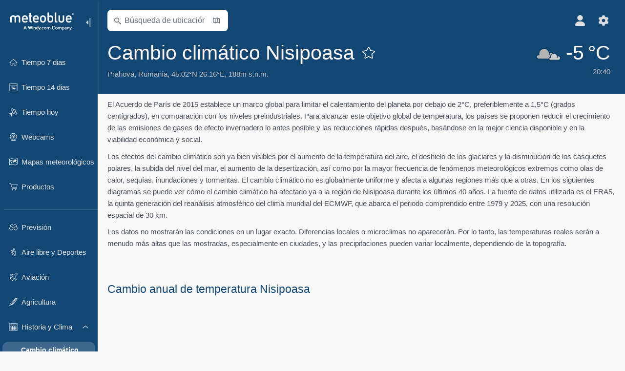

--- FILE ---
content_type: text/html; charset=UTF-8
request_url: https://www.meteoblue.com/es/climate-change/nisipoasa_ruman%C3%ADa_672202
body_size: 11950
content:


<!DOCTYPE html>
<html lang="es">

    
    <head prefix="og: http://ogp.me/ns# fb: http://opg.me/ns/fb# place: http://ogp.me/ns/place#">
    

<script>
window.dataLayer = window.dataLayer || [];

/* https://developers.google.com/tag-platform/tag-manager/datalayer */
dataLayer.push({
  'pagePath': '/weather/historyclimate/change',
  'visitorType': 'visitor',
  'language': 'es'
});
// https://developers.google.com/tag-platform/gtagjs/configure
function gtag(){dataLayer.push(arguments)};

// Disabled, since it possibly breaks Google Analytics tracking - 2025-11-17
// gtag('consent', 'default', {
//     'ad_storage': 'denied',
//     'analytics_storage': 'denied',
//     'ad_user_data': 'denied',
//     'ad_personalization': 'denied',
//     'wait_for_update': 500,
// });
</script>
<!-- Google Tag Manager -->
<script>(function(w,d,s,l,i){w[l]=w[l]||[];w[l].push({'gtm.start':
new Date().getTime(),event:'gtm.js'});var f=d.getElementsByTagName(s)[0],
j=d.createElement(s),dl=l!='dataLayer'?'&l='+l:'';j.async=true;j.src=
'https://www.googletagmanager.com/gtm.js?id='+i+dl;f.parentNode.insertBefore(j,f);
})(window,document,'script','dataLayer','GTM-NCD5HRF');</script>
<!-- End Google Tag Manager -->
<script>
// foreach experienceImpressions
  dataLayer.push({"event": "experience_impression",
    "experiment_id": "mgb_locationSearchUrl",
    "variation_id": ""
  });
</script>


    <meta http-equiv="X-UA-Compatible" content="IE=edge">
    <meta http-equiv="Content-Type" content="text/html;charset=UTF-8">
    
        <meta name="viewport" content="width=device-width, initial-scale=1.0">

    
    
    <link rel="stylesheet" type="text/css" href="https://static.meteoblue.com/build/website.749/styles/main.css" />
<link rel="stylesheet" type="text/css" href="https://static.meteoblue.com/build/website.749/styles/print.css" media="print" />

    
    <link rel="shortcut icon" href="/favicon.ico">

    
    <meta name="image" content="https://static.meteoblue.com/assets/images/logo/meteoblue_tile_large.png">


<meta property="og:title" content="Cambio climático Nisipoasa - meteoblue">
<meta property="og:type" content="website">
<meta property="og:image" content="https://static.meteoblue.com/assets/images/logo/meteoblue_tile_large.png">
<meta property="og:url" content="https://www.meteoblue.com/es/climate-change/nisipoasa_ruman%c3%ada_672202">
<meta property="og:description"
      content="meteoblue - weather close to you">
<meta property="og:site_name" content="meteoblue">
<meta property="og:locale" content="es_ES">
    <meta property="place:location:latitude" content="45.0206">
    <meta property="place:location:longitude" content="26.1637">
    <meta property="place:location:altitude" content="188">


    <meta name="twitter:card" content="summary_large_image">
    <meta name="twitter:image" content="https://static.meteoblue.com/assets/images/logo/meteoblue_tile_large.png">
<meta name="twitter:site" content="@meteoblue">
<meta name="twitter:creator" content="@meteoblue">
<meta name="twitter:title"   content="Cambio climático Nisipoasa - meteoblue">
<meta name="twitter:description"
      content="meteoblue - weather close to you">

<meta name="twitter:app:name:iphone" content="meteoblue">
<meta name="twitter:app:id:iphone" content="994459137">



    <link rel="alternate" hreflang="ar" href="https://www.meteoblue.com/ar/climate-change/nisipoasa_%d8%b1%d9%88%d9%85%d8%a7%d9%86%d9%8a%d8%a7_672202"/>
    <link rel="alternate" hreflang="bg" href="https://www.meteoblue.com/bg/climate-change/nisipoasa_%d0%a0%d1%83%d0%bc%d1%8a%d0%bd%d0%b8%d1%8f_672202"/>
    <link rel="alternate" hreflang="cs" href="https://www.meteoblue.com/cs/climate-change/nisipoasa_rumunsko_672202"/>
    <link rel="alternate" hreflang="de" href="https://www.meteoblue.com/de/climate-change/nisipoasa_rum%c3%a4nien_672202"/>
    <link rel="alternate" hreflang="el" href="https://www.meteoblue.com/el/climate-change/nisipoasa_%ce%a1%ce%bf%cf%85%ce%bc%ce%b1%ce%bd%ce%af%ce%b1_672202"/>
    <link rel="alternate" hreflang="en" href="https://www.meteoblue.com/en/climate-change/nisipoasa_romania_672202"/>
    <link rel="alternate" hreflang="es" href="https://www.meteoblue.com/es/climate-change/nisipoasa_ruman%c3%ada_672202"/>
    <link rel="alternate" hreflang="fr" href="https://www.meteoblue.com/fr/climate-change/nisipoasa_roumanie_672202"/>
    <link rel="alternate" hreflang="hr" href="https://www.meteoblue.com/hr/climate-change/nisipoasa_rom%c3%a2nia_672202"/>
    <link rel="alternate" hreflang="hu" href="https://www.meteoblue.com/hu/climate-change/nisipoasa_rom%c3%a1nia_672202"/>
    <link rel="alternate" hreflang="it" href="https://www.meteoblue.com/it/climate-change/nisipoasa_romania_672202"/>
    <link rel="alternate" hreflang="ka" href="https://www.meteoblue.com/ka/climate-change/nisipoasa_%e1%83%a0%e1%83%a3%e1%83%9b%e1%83%98%e1%83%9c%e1%83%94%e1%83%97%e1%83%98_672202"/>
    <link rel="alternate" hreflang="nl" href="https://www.meteoblue.com/nl/climate-change/nisipoasa_roemeni%c3%ab_672202"/>
    <link rel="alternate" hreflang="pl" href="https://www.meteoblue.com/pl/climate-change/nisipoasa_rumunia_672202"/>
    <link rel="alternate" hreflang="pt" href="https://www.meteoblue.com/pt/climate-change/nisipoasa_rom%c3%aania_672202"/>
    <link rel="alternate" hreflang="ro" href="https://www.meteoblue.com/ro/climate-change/nisipoasa_rom%c3%a2nia_672202"/>
    <link rel="alternate" hreflang="ru" href="https://www.meteoblue.com/ru/climate-change/nisipoasa_%d0%a0%d1%83%d0%bc%d1%8b%d0%bd%d0%b8%d1%8f_672202"/>
    <link rel="alternate" hreflang="sk" href="https://www.meteoblue.com/sk/climate-change/nisipoasa_rumunsko_672202"/>
    <link rel="alternate" hreflang="sr" href="https://www.meteoblue.com/sr/climate-change/nisipoasa_%d0%a0%d1%83%d0%bc%d1%83%d0%bd%d0%b8%d1%98%d0%b0_672202"/>
    <link rel="alternate" hreflang="tr" href="https://www.meteoblue.com/tr/climate-change/nisipoasa_romanya_672202"/>
    <link rel="alternate" hreflang="uk" href="https://www.meteoblue.com/uk/climate-change/nisipoasa_rom%c3%a2nia_672202"/>

    
        <title>Cambio climático Nisipoasa - meteoblue</title>

            
        <script async src="https://securepubads.g.doubleclick.net/tag/js/gpt.js"></script>
    
    
    
    <meta name="apple-itunes-app" content="app-id=994459137">

    
    <link rel="manifest" href="/es/index/manifest">

    <script>
        let deferredPrompt;

        window.addEventListener('beforeinstallprompt', (e) => {
            e.preventDefault();
            deferredPrompt = e;
            const banner = document.getElementById('app-download-banner');
            if (banner) banner.style.display = 'flex';
        });
    </script>
</head>

    <body class="     wide                        ">
                    <!-- Google Tag Manager (noscript) -->
            <noscript><iframe src="https://www.googletagmanager.com/ns.html?id=GTM-NCD5HRF"
            height="0" width="0" style="display:none;visibility:hidden"></iframe></noscript>
            <!-- End Google Tag Manager (noscript) -->
                <script>
            window.locationSearchUrl = "";
        </script>

        
            
    <div id="navigation_scroll_container" class="navigation-scroll-container">
        <nav id="main_navigation" class="main-navigation">
         <div class="main-navigation-heading">
                            <a title="meteoblue" href="/es/tiempo/pronostico/semana" class="menu-logo" aria-label="Inicio"></a>
                            <ul class="collapse-button">
                    <li id="button_collapse" class="button-collapse glyph" title="Colapsar">
                        <img src="/assets/images/menu/menu-collapse.svg"/>
                    </li>
                    <li id="button_expand" class="button-expand glyph" title="Expandir">
                        <img src="/assets/images/menu/menu-expand.svg"/>
                    </li>
                </ul>
            </div>
            <div id="menu_items">
                <ul class="nav" itemscope="itemscope" itemtype="http://schema.org/SiteNavigationElement"><li class=""><a href="/es/tiempo/semana/nisipoasa_ruman%c3%ada_672202" class="icon-7-day nav-icon" itemprop="url" title="Previsión 7-días"><span itemprop="name">Tiempo 7 dias</span></a></li><li class=""><a href="/es/tiempo/14-dias/nisipoasa_ruman%c3%ada_672202" class="icon-14-day nav-icon" itemprop="url" title="Tiempo 14 dias"><span itemprop="name">Tiempo 14 dias</span></a></li><li class=""><a href="/es/tiempo/hoy/nisipoasa_ruman%c3%ada_672202" class="icon-current nav-icon" itemprop="url" title="Tiempo hoy"><span itemprop="name">Tiempo hoy</span></a></li><li class=""><a href="/es/tiempo/webcams/nisipoasa_ruman%c3%ada_672202" class="icon-webcam nav-icon" itemprop="url" title="Webcams"><span itemprop="name">Webcams</span></a></li><li class=""><a href="/es/tiempo/mapas/nisipoasa_ruman%c3%ada_672202" class="icon-weather-maps nav-icon" itemprop="url" title="Mapas meteorológicos"><span itemprop="name">Mapas meteorológicos</span></a></li><li class=" section-end extendable"><a href="/es/pointplus" class="icon-products nav-icon" itemprop="url"><span itemprop="name">Productos</span></a><ul><li class=""><a rel="noreferrer" href="https://content.meteoblue.com/es/" itemprop="url" target="_blank"><span class="external-positive glyph" itemprop="name">&nbsp;Visión general</span></a></li><li class=""><a rel="noreferrer" href="https://content.meteoblue.com/es/business-solutions/weather-apis" itemprop="url" target="_blank"><span class="external-positive glyph" itemprop="name">&nbsp;API meteorológica</span></a></li><li class=""><a href="/es/ad-free" itemprop="url"><span itemprop="name">Ad-free</span></a></li><li class=""><a href="/es/pointplus" itemprop="url"><span itemprop="name">point+</span></a></li><li class=""><a href="/es/historyplus" itemprop="url"><span itemprop="name">history+</span></a></li><li class=""><a href="/es/climateplus" itemprop="url"><span itemprop="name">climate+</span></a></li><li class=""><a href="/es/products/cityclimate" itemprop="url"><span itemprop="name">Mapas de calor urbano</span></a></li><li class=""><a rel="noreferrer" href="https://play.google.com/store/apps/details?id=com.meteoblue.droid&amp;utm_source=Website&amp;utm_campaign=Permanent" itemprop="url" target="_blank"><span class="external-positive glyph" itemprop="name">&nbsp;App Android</span></a></li><li class=""><a rel="noreferrer" href="https://itunes.apple.com/app/meteoblue/id994459137" itemprop="url" target="_blank"><span class="external-positive glyph" itemprop="name">&nbsp;App iPhone</span></a></li></ul></li><li class=" collapsible-item extendable"><a href="#" class="icon-forecast nav-icon" itemprop="url" target=""><span itemprop="name">Previsión</span></a><ul><li class=""><a href="javascript:void(0)" itemprop="url" data-url="/es/tiempo/pronostico/meteogramweb/nisipoasa_ruman%c3%ada_672202"><span itemprop="name">Meteogramas</span></a></li><li class=""><a href="javascript:void(0)" itemprop="url" data-url="/es/tiempo/pronostico/multimodel/nisipoasa_ruman%c3%ada_672202"><span itemprop="name">MultiModel</span></a></li><li class=""><a href="javascript:void(0)" itemprop="url" data-url="/es/tiempo/pronostico/multimodelensemble/nisipoasa_ruman%c3%ada_672202"><span itemprop="name">MultiModel ensemble</span></a></li><li class=""><a href="javascript:void(0)" itemprop="url" data-url="/es/tiempo/pronostico/seasonaloutlook/nisipoasa_ruman%c3%ada_672202"><span itemprop="name">Previsión estacional</span></a></li><li class=""><a href="/es/tiempo/warnings/index/nisipoasa_ruman%c3%ada_672202" itemprop="url"><span itemprop="name">Avisos meteorológicos</span></a></li></ul></li><li class=" collapsible-item extendable"><a href="#" class="icon-outdoor-sports nav-icon" itemprop="url" target=""><span itemprop="name">Aire libre y Deportes</span></a><ul><li class=""><a href="javascript:void(0)" itemprop="url" data-url="/es/tiempo/outdoorsports/where2go/nisipoasa_ruman%c3%ada_672202"><span itemprop="name">where2go</span></a></li><li class=""><a href="javascript:void(0)" itemprop="url" data-url="/es/tiempo/outdoorsports/snow/nisipoasa_ruman%c3%ada_672202"><span itemprop="name">Nieve</span></a></li><li class=""><a href="javascript:void(0)" itemprop="url" data-url="/es/tiempo/outdoorsports/seasurf/nisipoasa_ruman%c3%ada_672202"><span itemprop="name">Mar y Oleaje</span></a></li><li class=""><a href="/es/tiempo/outdoorsports/seeing/nisipoasa_ruman%c3%ada_672202" itemprop="url"><span itemprop="name">Astronomy Seeing</span></a></li><li class=""><a href="/es/tiempo/outdoorsports/airquality/nisipoasa_ruman%c3%ada_672202" itemprop="url"><span itemprop="name">Calidad del aire y polen</span></a></li></ul></li><li class=" collapsible-item extendable"><a href="#" class="icon-aviation nav-icon" itemprop="url" target=""><span itemprop="name">Aviación</span></a><ul><li class=""><a href="javascript:void(0)" itemprop="url" data-url="/es/tiempo/aviation/air/nisipoasa_ruman%c3%ada_672202"><span itemprop="name">AIR</span></a></li><li class=""><a href="javascript:void(0)" itemprop="url" data-url="/es/tiempo/aviation/thermal/nisipoasa_ruman%c3%ada_672202"><span itemprop="name">Térmicas</span></a></li><li class=""><a href="javascript:void(0)" itemprop="url" data-url="/es/tiempo/aviation/trajectories/nisipoasa_ruman%c3%ada_672202"><span itemprop="name">Trayectorias</span></a></li><li class=""><a href="javascript:void(0)" itemprop="url" data-url="/es/tiempo/aviation/crosssection/nisipoasa_ruman%c3%ada_672202"><span itemprop="name">Cross-section</span></a></li><li class=""><a href="javascript:void(0)" itemprop="url" data-url="/es/tiempo/aviation/stuve/nisipoasa_ruman%c3%ada_672202"><span itemprop="name">Stueve &amp; Sounding</span></a></li><li class=""><a href="/es/tiempo/mapas/index/nisipoasa_ruman%c3%ada_672202#map=metar~metarflightcondition~none~none~none" itemprop="url"><span itemprop="name">METAR &amp; TAF</span></a></li></ul></li><li class=" collapsible-item extendable"><a href="#" class="icon-agriculture nav-icon" itemprop="url" target=""><span itemprop="name">Agricultura</span></a><ul><li class=""><a href="javascript:void(0)" itemprop="url" data-url="/es/tiempo/agriculture/meteogramagro/nisipoasa_ruman%c3%ada_672202"><span itemprop="name">Meteograma AGRO</span></a></li><li class=""><a href="javascript:void(0)" itemprop="url" data-url="/es/tiempo/agriculture/sowing/nisipoasa_ruman%c3%ada_672202"><span itemprop="name">Ventanas de siembra</span></a></li><li class=""><a href="javascript:void(0)" itemprop="url" data-url="/es/tiempo/agriculture/spraying/nisipoasa_ruman%c3%ada_672202"><span itemprop="name">Ventanas de pulverización</span></a></li><li class=""><a href="javascript:void(0)" itemprop="url" data-url="/es/tiempo/agriculture/soiltrafficability/nisipoasa_ruman%c3%ada_672202"><span itemprop="name">Traficabilidad del suelo</span></a></li></ul></li><li class=" section-end collapsible-item extendable extend"><a href="/es/tiempo/historyclimate/climatemodelled/nisipoasa_ruman%c3%ada_672202" class="icon-history-climate nav-icon" itemprop="url"><span itemprop="name">Historia y Clima</span></a><ul><li class="active"><a href="javascript:void(0)" itemprop="url" data-url="/es/climate-change/nisipoasa_ruman%c3%ada_672202"><span itemprop="name">Cambio climático</span></a></li><li class=""><a href="/es/tiempo/historyclimate/climatemodelled/nisipoasa_ruman%c3%ada_672202" itemprop="url"><span itemprop="name">Clima (modelado)</span></a></li><li class=""><a href="javascript:void(0)" itemprop="url" data-url="/es/tiempo/historyclimate/climateobserved/nisipoasa_ruman%c3%ada_672202"><span itemprop="name">Clima (observado)</span></a></li><li class=""><a href="javascript:void(0)" itemprop="url" data-url="/es/tiempo/historyclimate/verificationshort/nisipoasa_ruman%c3%ada_672202"><span itemprop="name">Verificación a corto plazo</span></a></li><li class=""><a href="/es/tiempo/historyclimate/weatherarchive/nisipoasa_ruman%c3%ada_672202" itemprop="url"><span itemprop="name">Archivo meteorológico</span></a></li><li class=""><a href="javascript:void(0)" itemprop="url" data-url="/es/tiempo/historyclimate/climatecomparison/nisipoasa_ruman%c3%ada_672202"><span itemprop="name">Comparación del clima</span></a></li></ul></li><li class=" collapsible-item extendable"><a href="#" class="icon-widget nav-icon" itemprop="url" target=""><span itemprop="name">Widgets</span></a><ul><li class=""><a href="javascript:void(0)" itemprop="url" data-url="/es/tiempo/widget/setupmap/nisipoasa_ruman%c3%ada_672202"><span itemprop="name">Widget Mapas Meteo</span></a></li><li class=""><a href="javascript:void(0)" itemprop="url" data-url="/es/tiempo/widget/setupheatmap/nisipoasa_ruman%c3%ada_672202"><span itemprop="name">Widget de mapas urbanos</span></a></li><li class=""><a href="javascript:void(0)" itemprop="url" data-url="/es/tiempo/widget/setupthree/nisipoasa_ruman%c3%ada_672202"><span itemprop="name">Widget Meteo 3h</span></a></li><li class=""><a href="javascript:void(0)" itemprop="url" data-url="/es/tiempo/widget/setupday/nisipoasa_ruman%c3%ada_672202"><span itemprop="name">Widget Meteo Diario</span></a></li><li class=""><a href="javascript:void(0)" itemprop="url" data-url="/es/tiempo/widget/setupseeing/nisipoasa_ruman%c3%ada_672202"><span itemprop="name">Widget Astronomy</span></a></li><li class=""><a href="javascript:void(0)" itemprop="url" data-url="/es/tiempo/widget/setupmeteogram/nisipoasa_ruman%c3%ada_672202"><span itemprop="name">Meteograma Widget</span></a></li><li class=""><a href="/es/tiempo/meteotv/overview/nisipoasa_ruman%c3%ada_672202" class="meteotv nav-icon" itemprop="url" title="meteoTV"><span itemprop="name">meteoTV</span></a></li></ul></li><li class=" section-end collapsible-item extendable"><a href="/es/blog/article/news" class="icon-news nav-icon" itemprop="url"><span itemprop="name">Noticias</span></a><ul><li class=""><a href="/es/blog/article/news" itemprop="url"><span itemprop="name">Noticias</span></a></li><li class=""><a href="/es/blog/article/weathernews" itemprop="url"><span itemprop="name">Noticias del tiempo</span></a></li></ul></li></ul>             </div>
                            <ul class="collapse-button-vertically">
                    <li id="button_collapse_vertically" class="button-collapse-vertically">
                        Mostrar menos                    </li>
                    <li id="button_expand_vertically" class="button-expand-vertically">
                        Mostrar más                    </li>
                </ul>
                    </nav>
    </div>

    
    
    <script>
        function collapseNavigation(){
            try{
                if (!window.localStorage) return;

                const navigationJson = localStorage.getItem('navigation');
                if (!navigationJson) return

                const navigationSettings = JSON.parse(navigationJson);
                    
                if (navigationSettings.collapsedVertically) {
                    document.body.classList.add('nav-collapsed-vertically');
                }
                if (navigationSettings.collapsed) {
                    document.body.classList.add('nav-collapsed');
                }
            } catch (err){
                console.error(err);
            }
        }

        collapseNavigation();
    </script>

        
                    <div class="page-header  ">
        
    <div id="app-download-banner" class="app-download-banner">
        <span class="glyph close" onclick="document.getElementById('app-download-banner').style.display = 'none'"></span>
        <div>Descarga la aplicación meteoblue</div>
        <button class="btn" id="install-app-button" onclick="deferredPrompt.prompt()">
            Descargar        </button>
    </div>
    <script>
        if (deferredPrompt !== undefined) {
            document.getElementById('app-download-banner').style.display = 'flex';
        }
    </script>

    
    <div class="intro">
        <div class="topnav">
            <div class="wrapper ">
                <div class="header-top">
                                            <div class="menu-mobile-container">
                            <a class="menu-mobile-trigger" href="#" aria-label="Menú">
                                <span class="fasvg-25 fa-bars"></span>
                            </a>
                            <div id="menu_mobile" class="menu-mobile">
                                <a href="/es/tiempo/pronostico/semana" class="menu-logo " aria-label="Inicio"></a>
                                <div class="menu-mobile-trigger close-menu-mobile">
                                    <span class="close-drawer">×</span>
                                </div>
                            </div>
                        </div>
                    
                                            <div class="location-box">
                            <div class="location-selection primary">
                                <div id="location_search" class="location-search">
                                    <form id="locationform" class="locationform" method="get"
                                        action="/es/tiempo/search/index">
                                        <input id="gls"
                                            class="searchtext"
                                            type="text"
                                            value=""
                                            data-mbdescription="Búsqueda de ubicación"                                            data-mbautoset="1"
                                            data-role="query"
                                            name="query"
                                            autocomplete="off"
                                            tabindex="0"
                                            placeholder="Búsqueda de ubicación"                                            onclick="if(this.value == 'Búsqueda de ubicación') {this.value=''}">
                                        </input>
                                        <label for="gls">Búsqueda de ubicación</label>                                        
                                        <button type="submit" aria-label="Enviar">
                                        </button>
                                        <button id="gls_map" class="location-map" href="#" aria-label="Abrir mapa"> 
                                            <span class="fasvg-14 fa-map-search"></span>
                                        </button>
                                        <button id="gps" class="location-gps" href="#" aria-label="Cerca de"> 
                                            <span class="fasvg-14 fa-location-search"></span>
                                        </button>
                                        <div class="results"></div>
                                    </form>
                                </div>
                            </div>
                        </div>
                    
                    <div class="additional-settings ">
                        <div id="user" class="button settings2">
                                                            <div class="inner">
                                    <a href="/es/user/login/index" aria-label="Perfil">
                                        <span class="fasvg-22 fa-user-light"></span>
                                    </a>
                                </div>
                                                    </div>


                        <div id="settings" class="button settings">
                            <div class="inner">
                                <a href="#" aria-label="Ajustes">
                                    <span class="fasvg-22 fa-cog"></span>
                                </a>
                            </div>

                            <div class="matches" style="display: none;">
                                
                                <h2>Idioma</h2>
                                <ul class="matches-group language wide">
                                                                            <li>
                                                                                        <a hreflang="ar"  href="https://www.meteoblue.com/ar/climate-change/nisipoasa_%d8%b1%d9%88%d9%85%d8%a7%d9%86%d9%8a%d8%a7_672202">عربي</a>

                                        </li>
                                                                            <li>
                                                                                        <a hreflang="bg"  href="https://www.meteoblue.com/bg/climate-change/nisipoasa_%d0%a0%d1%83%d0%bc%d1%8a%d0%bd%d0%b8%d1%8f_672202">Български</a>

                                        </li>
                                                                            <li>
                                                                                        <a hreflang="cs"  href="https://www.meteoblue.com/cs/climate-change/nisipoasa_rumunsko_672202">Čeština</a>

                                        </li>
                                                                            <li>
                                                                                        <a hreflang="de"  href="https://www.meteoblue.com/de/climate-change/nisipoasa_rum%c3%a4nien_672202">Deutsch</a>

                                        </li>
                                                                            <li>
                                                                                        <a hreflang="el"  href="https://www.meteoblue.com/el/climate-change/nisipoasa_%ce%a1%ce%bf%cf%85%ce%bc%ce%b1%ce%bd%ce%af%ce%b1_672202">Ελληνικά</a>

                                        </li>
                                                                            <li>
                                                                                        <a hreflang="en"  href="https://www.meteoblue.com/en/climate-change/nisipoasa_romania_672202">English</a>

                                        </li>
                                                                            <li class="selected">
                                                                                        <a hreflang="es"  href="https://www.meteoblue.com/es/climate-change/nisipoasa_ruman%c3%ada_672202">Español</a>

                                        </li>
                                                                            <li>
                                                                                        <a hreflang="fr"  href="https://www.meteoblue.com/fr/climate-change/nisipoasa_roumanie_672202">Français</a>

                                        </li>
                                                                            <li>
                                                                                        <a hreflang="hr"  href="https://www.meteoblue.com/hr/climate-change/nisipoasa_rom%c3%a2nia_672202">Hrvatski</a>

                                        </li>
                                                                            <li>
                                                                                        <a hreflang="hu"  href="https://www.meteoblue.com/hu/climate-change/nisipoasa_rom%c3%a1nia_672202">Magyar</a>

                                        </li>
                                                                            <li>
                                                                                        <a hreflang="it"  href="https://www.meteoblue.com/it/climate-change/nisipoasa_romania_672202">Italiano</a>

                                        </li>
                                                                            <li>
                                                                                        <a hreflang="ka"  href="https://www.meteoblue.com/ka/climate-change/nisipoasa_%e1%83%a0%e1%83%a3%e1%83%9b%e1%83%98%e1%83%9c%e1%83%94%e1%83%97%e1%83%98_672202">ქართული ენა</a>

                                        </li>
                                                                            <li>
                                                                                        <a hreflang="nl"  href="https://www.meteoblue.com/nl/climate-change/nisipoasa_roemeni%c3%ab_672202">Nederlands</a>

                                        </li>
                                                                            <li>
                                                                                        <a hreflang="pl"  href="https://www.meteoblue.com/pl/climate-change/nisipoasa_rumunia_672202">Polski</a>

                                        </li>
                                                                            <li>
                                                                                        <a hreflang="pt"  href="https://www.meteoblue.com/pt/climate-change/nisipoasa_rom%c3%aania_672202">Português</a>

                                        </li>
                                                                            <li>
                                                                                        <a hreflang="ro"  href="https://www.meteoblue.com/ro/climate-change/nisipoasa_rom%c3%a2nia_672202">Română</a>

                                        </li>
                                                                            <li>
                                                                                        <a hreflang="ru"  href="https://www.meteoblue.com/ru/climate-change/nisipoasa_%d0%a0%d1%83%d0%bc%d1%8b%d0%bd%d0%b8%d1%8f_672202">Pусский</a>

                                        </li>
                                                                            <li>
                                                                                        <a hreflang="sk"  href="https://www.meteoblue.com/sk/climate-change/nisipoasa_rumunsko_672202">Slovenský</a>

                                        </li>
                                                                            <li>
                                                                                        <a hreflang="sr"  href="https://www.meteoblue.com/sr/climate-change/nisipoasa_%d0%a0%d1%83%d0%bc%d1%83%d0%bd%d0%b8%d1%98%d0%b0_672202">Srpski</a>

                                        </li>
                                                                            <li>
                                                                                        <a hreflang="tr"  href="https://www.meteoblue.com/tr/climate-change/nisipoasa_romanya_672202">Türkçe</a>

                                        </li>
                                                                            <li>
                                                                                        <a hreflang="uk"  href="https://www.meteoblue.com/uk/climate-change/nisipoasa_rom%c3%a2nia_672202">Українська</a>

                                        </li>
                                                                    </ul>
                                
                                <h2>Temperatura</h2>
                                <ul class="matches-group temperature">
                                                                            <li class="selected">
                                            <a href="https://www.meteoblue.com/es/climate-change/nisipoasa_ruman%c3%ada_672202" class="unit" data-type="temp"
                                            data-unit="CELSIUS">°C</a>
                                        </li>
                                                                            <li>
                                            <a href="https://www.meteoblue.com/es/climate-change/nisipoasa_ruman%c3%ada_672202" class="unit" data-type="temp"
                                            data-unit="FAHRENHEIT">°F</a>
                                        </li>
                                                                    </ul>
                                
                                <h2>Velocidad del viento</h2>
                                <ul class="matches-group wind">
                                                                            <li>
                                            <a href="https://www.meteoblue.com/es/climate-change/nisipoasa_ruman%c3%ada_672202" class="unit" data-type="speed"
                                            data-unit="BEAUFORT">bft</a>
                                        </li>
                                                                            <li class="selected">
                                            <a href="https://www.meteoblue.com/es/climate-change/nisipoasa_ruman%c3%ada_672202" class="unit" data-type="speed"
                                            data-unit="KILOMETER_PER_HOUR">km/h</a>
                                        </li>
                                                                            <li>
                                            <a href="https://www.meteoblue.com/es/climate-change/nisipoasa_ruman%c3%ada_672202" class="unit" data-type="speed"
                                            data-unit="METER_PER_SECOND">m/s</a>
                                        </li>
                                                                            <li>
                                            <a href="https://www.meteoblue.com/es/climate-change/nisipoasa_ruman%c3%ada_672202" class="unit" data-type="speed"
                                            data-unit="MILE_PER_HOUR">mph</a>
                                        </li>
                                                                            <li>
                                            <a href="https://www.meteoblue.com/es/climate-change/nisipoasa_ruman%c3%ada_672202" class="unit" data-type="speed"
                                            data-unit="KNOT">kn</a>
                                        </li>
                                                                    </ul>
                                
                                <h2>Precipitación</h2>
                                <ul class="matches-group precipitation">
                                                                            <li class="selected">
                                            <a href="https://www.meteoblue.com/es/climate-change/nisipoasa_ruman%c3%ada_672202" class="unit" data-type="precip"
                                            data-unit="MILLIMETER">mm</a>
                                        </li>
                                                                            <li>
                                            <a href="https://www.meteoblue.com/es/climate-change/nisipoasa_ruman%c3%ada_672202" class="unit" data-type="precip"
                                            data-unit="INCH">pulg</a>
                                        </li>
                                                                    </ul>
                                <h2>Modo oscuro</h2>
                                <ul class="matches-group darkmode"> 
                                    <input class="switch darkmode-switch" role="switch" type="checkbox" data-cy="switchDarkmode" >
                                </ul>
                            </div>
                        </div>
                    </div>
                </div>

                <div class="print" style="display: none">
                    <img loading="lazy" class="logo" src="https://static.meteoblue.com/assets/images/logo/meteoblue_logo_v2.0.svg"
                        alt="meteoblue-logo">
                    <div class="qr-code"></div>
                </div>
            </div>
        </div>
    </div>

    
            <div class="header-lower">
            <header>
                <div id="header" class="header" itemscope itemtype="http://schema.org/Place">
                    <div class="wrapper  current-wrapper">
                        <div class="current-heading" itemscope itemtype="http://schema.org/City">
                            <h1 itemprop="name"
                                content="Nisipoasa"
                                class="main-heading">Cambio climático Nisipoasa                                                                                                            <div id="add_fav" class="add-fav">
                                            <a name="favourites_add" title="Añadir a favoritos" class="add-fav-signup" href="/es/user/login/index" aria-label="Añadir a favoritos">
                                                <span class="fasvg-28 fa-star"></span>
                                            </a>
                                        </div>
                                                                                                </h1>

                            <div class="location-description  location-text ">
            <span itemscope itemtype="http://schema.org/AdministrativeArea">
                        <span class="admin" itemprop="name">
                <a href=/es/region/tiempo/satelite/prahova_ruman%c3%ada_669737                    rel="nofollow" 
                >
                    Prahova                </a>
            </span>,&nbsp;
        </span>
    
            <span class="country" itemprop="containedInPlace" itemscope itemtype="http://schema.org/Country">
            <span itemprop="name">
                <a href=/es/country/tiempo/satelite/ruman%c3%ada_ruman%c3%ada_798549                    rel="nofollow" 
                >
                    Rumanía                </a>
            </span>,&nbsp;
        </span>
    
    <span itemprop="geo" itemscope itemtype="http://schema.org/GeoCoordinates">
        <span class="coords">45.02°N 26.16°E,&nbsp;</span>
        <meta itemprop="latitude" content="45.02"/>
        <meta itemprop="longitude" content="26.16"/>

                    188m s.n.m.            <meta itemprop="elevation" content="188"/>
            </span>

    </div>


                        </div>

                        
                                                    <a  class="current-weather "
                                href="/es/tiempo/pronostico/current/nisipoasa_ruman%c3%ada_672202"
                                aria-label="Tiempo actual">
                                <div class="current-picto-and-temp">
                                    <span class="current-picto">
                                                                                                                        <img
                                            src="https://static.meteoblue.com/assets/images/picto/22_night.svg"
                                            title="Nublado"
                                        />
                                    </span>
                                    <div class="h1 current-temp">
                                        -5&thinsp;°C                                    </div>
                                </div>
                                <div class="current-description ">
                                                                        <span >20:40   </span> 
                                </div>
                            </a>
                                            </div>
                </div>
            </header>
        </div>
    
    
    
    
</div>
    
<!-- MOBILE AD  -->


        
        
        
<div id="wrapper-main" class="wrapper-main">

    <div class="wrapper ">
                    
            
            <main class="main">
                <div class="grid">
                    
<div class="col-12">
    <p>El Acuerdo de París de 2015 establece un marco global para limitar el calentamiento del planeta por debajo de 2°C, preferiblemente a 1,5°C (grados centígrados), en comparación con los niveles preindustriales. Para alcanzar este objetivo global de temperatura, los países se proponen reducir el crecimiento de las emisiones de gases de efecto invernadero lo antes posible y las reducciones rápidas después, basándose en la mejor ciencia disponible y en la viabilidad económica y social.</p>
    <p>Los efectos del cambio climático son ya bien visibles por el aumento de la temperatura del aire, el deshielo de los glaciares y la disminución de los casquetes polares, la subida del nivel del mar, el aumento de la desertización, así como por la mayor frecuencia de fenómenos meteorológicos extremos como olas de calor, sequías, inundaciones y tormentas. El cambio climático no es globalmente uniforme y afecta a algunas regiones más que a otras. En los siguientes diagramas se puede ver cómo el cambio climático ha afectado ya a la región de Nisipoasa durante los últimos 40 años. La fuente de datos utilizada es el ERA5, la quinta generación del reanálisis atmosférico del clima mundial del ECMWF, que abarca el periodo comprendido entre 1979 y 2025, con una resolución espacial de 30 km.</p>
    <p>Los datos no mostrarán las condiciones en un lugar exacto. Diferencias locales o microclimas no aparecerán. Por lo tanto, las temperaturas reales serán a menudo más altas que las mostradas, especialmente en ciudades, y las precipitaciones pueden variar localmente, dependiendo de la topografía.</p>
</div>

<div class="col-12">
    <h2>Cambio anual de temperatura Nisipoasa</h2>
    <div class="bloo">
        <div
            class="highcharts"
            id="blooimage"
            
            
            data-url="//my.meteoblue.com/images/yearly_climate?temperature_units=C&amp;windspeed_units=kmh&amp;precipitation_units=mm&amp;darkmode=false&amp;iso2=ro&amp;lat=45.0206&amp;lon=26.1637&amp;asl=188&amp;tz=Europe%2FBucharest&amp;format=highcharts&amp;variable=temperature&amp;variable1=temperature&amp;variable2=precipitation&amp;year_start=1979&amp;year_end=2026&amp;visualization=single_month&amp;month=2&amp;apikey=n4UGDLso3gE6m2YI&amp;lang=es&amp;location_name=Nisipoasa&amp;ts=1769975761&amp;sig=c4203f638c55dc6a1a1252414d913c17"
            style="width: 100%; height: 400px; position: relative; margin: 0 auto"
        >
            <div class="loading"></div>
        </div>    </div>
    <p>El gráfico superior muestra una estimación de la temperatura media anual para la región de Nisipoasa. La línea azul discontinua es la tendencia linear del cambio climático. Si la línea de tendencia sube de izquierda a derecha, la tendencia de la temperatura es positiva y las condiciones en Nisipoasa se están calentando debido al cambio climático. Si es horizontal, no se ve ninguna tendencia clara, y si va hacia abajo, las condiciones en Nisipoasa se están refrescando con el tiempo.</p>
    <p>En la parte inferior, el gráfico muestra las denominadas "franjas de calentamiento". Cada franja de color representa la temperatura media de un año: azul para los años más fríos y rojo para los más cálidos.</p>
</div>
<div class="col-12">

    <h2>Variación anual de las precipitaciones - Nisipoasa</h2>
    <div class="bloo">
        <div
            class="highcharts"
            id="blooimage"
            
            
            data-url="//my.meteoblue.com/images/yearly_climate?temperature_units=C&amp;windspeed_units=kmh&amp;precipitation_units=mm&amp;darkmode=false&amp;iso2=ro&amp;lat=45.0206&amp;lon=26.1637&amp;asl=188&amp;tz=Europe%2FBucharest&amp;format=highcharts&amp;variable=precipitation&amp;variable1=temperature&amp;variable2=precipitation&amp;year_start=1979&amp;year_end=2026&amp;visualization=single_month&amp;month=2&amp;apikey=n4UGDLso3gE6m2YI&amp;lang=es&amp;location_name=Nisipoasa&amp;ts=1769975761&amp;sig=54b605a2eb0cea6052905ca053267707"
            style="width: 100%; height: 400px; position: relative; margin: 0 auto"
        >
            <div class="loading"></div>
        </div>    </div>
    <p>El gráfico superior muestra una estimación de la precipitación total media para la región de Nisipoasa. La línea azul discontinua es la tendencia lineal del cambio climático. Si la línea de tendencia sube de izquierda a derecha, la tendencia de la precipitación es positiva y las condiciones en Nisipoasa están se tornando más húmeda en Nisipoasa debido al cambio climático. Si es horizontal, no se observa ninguna tendencia clara y si va hacia abajo, las condiciones en Nisipoasa son cada vez más secas con el paso del tiempo.</p>
    <p>En la parte inferior, el gráfico muestra las denominadas "fajas de precipitación". Cada faja de color representa la precipitación total de un año: verde para los años más húmedos y marrón para los más secos.</p>
</div>
<div class="col-12">

    <h2>Anomalías mensuales de temperatura y precipitación - Cambio climático Nisipoasa</h2>
    <div class="bloo">
    <div
            class="highcharts"
            id="blooimage"
            
            
            data-url="//my.meteoblue.com/images/monthly_climate?temperature_units=C&amp;windspeed_units=kmh&amp;precipitation_units=mm&amp;darkmode=false&amp;iso2=ro&amp;lat=45.0206&amp;lon=26.1637&amp;asl=188&amp;tz=Europe%2FBucharest&amp;format=highcharts&amp;variable=temperature&amp;variable1=temperature&amp;variable2=precipitation&amp;year_start=1979&amp;year_end=2026&amp;visualization=all_months&amp;month=2&amp;apikey=n4UGDLso3gE6m2YI&amp;lang=es&amp;location_name=Nisipoasa&amp;ts=1769975761&amp;sig=354284c2ea8be67fd5ef915d5ad76889"
            style="width: 100%; height: 400px; position: relative; margin: 0 auto"
        >
            <div class="loading"></div>
        </div>    </div>
    <p>El gráfico superior muestra la anomalía de la temperatura para cada mes desde 1979 hasta ahora. La anomalía indica en qué medida el mes fue más cálido o frío que la media climática de 30 años de 1980 a 2010. Así, los meses rojos fueron más cálidos y los azules más fríos de lo normal. En la mayoría de los lugares, usted encontrará un aumento de los meses más cálidos a lo largo de los años, lo que refleja el calentamiento global asociado al cambio climático.</p>
    <p>El gráfico inferior muestra la anomalía de la precipitación para cada mes desde 1979 hasta ahora. La anomalía indica si un mes tuvo más o menos precipitaciones que la media climática de 30 años de 1980-2010. Así, los meses verdes fueron más húmedos y los marrones más secos de lo normal.</p>
</div>
<div class="col-12">


    <h2>Cambio climático - Nisipoasa Anomalía de temperatura y precipitación por mes</h2>

    <div class="bloo">
        <form class="" method="GET" enctype="multipart/form-data" role="form"><div class="form-group"><label for="month" class="control-label">Mes</label><div class="radio-inline"><input type="radio" id="month_1" name="month" value="1" /><label for="month_1">Jan</label></div><div class="radio-inline"><input type="radio" id="month_2" name="month" value="2" checked="checked" /><label for="month_2">Feb</label></div><div class="radio-inline"><input type="radio" id="month_3" name="month" value="3" /><label for="month_3">Mar</label></div><div class="radio-inline"><input type="radio" id="month_4" name="month" value="4" /><label for="month_4">Apr</label></div><div class="radio-inline"><input type="radio" id="month_5" name="month" value="5" /><label for="month_5">May</label></div><div class="radio-inline"><input type="radio" id="month_6" name="month" value="6" /><label for="month_6">Jun</label></div><div class="radio-inline"><input type="radio" id="month_7" name="month" value="7" /><label for="month_7">Jul</label></div><div class="radio-inline"><input type="radio" id="month_8" name="month" value="8" /><label for="month_8">Aug</label></div><div class="radio-inline"><input type="radio" id="month_9" name="month" value="9" /><label for="month_9">Sep</label></div><div class="radio-inline"><input type="radio" id="month_10" name="month" value="10" /><label for="month_10">Oct</label></div><div class="radio-inline"><input type="radio" id="month_11" name="month" value="11" /><label for="month_11">Nov</label></div><div class="radio-inline"><input type="radio" id="month_12" name="month" value="12" /><label for="month_12">Dec</label></div></div></form>
        <div
            class="highcharts"
            id="blooimage"
            
            
            data-url="//my.meteoblue.com/images/monthly_climate?temperature_units=C&amp;windspeed_units=kmh&amp;precipitation_units=mm&amp;darkmode=false&amp;iso2=ro&amp;lat=45.0206&amp;lon=26.1637&amp;asl=188&amp;tz=Europe%2FBucharest&amp;format=highcharts&amp;variable=temperature&amp;variable1=temperature&amp;variable2=precipitation&amp;year_start=1979&amp;year_end=2026&amp;visualization=single_month&amp;month=2&amp;apikey=n4UGDLso3gE6m2YI&amp;lang=es&amp;location_name=Nisipoasa&amp;ts=1769975761&amp;sig=147312d4355e9a39b70c2b8b7aa8d153"
            style="width: 100%; height: 400px; position: relative; margin: 0 auto"
        >
            <div class="loading"></div>
        </div>    </div>

    <p>Este gráfico se centra en el mes especificado. Si selecciona, por ejemplo, el mes de Agosto, se muestran las anomalías de temperatura y precipitación de todos los meses de Agosto, desde 1979. De este modo, puede ver en qué años Agosto fue más cálido o más frío (más seco o más húmedo) de lo normal.</p>
</div>
<div class="col-12">
    <p>Los eventos extremos no son siempre visibles en estos datos - pueden tener una frecuencia diferente, y los umbrales críticos pueden ser superados con una frecuencia mayor. Nuestro servicio <a href="/es/historyplus">history+</a> le da acceso a los datos horarios subyacentes detallados, para las variables de temperatura, precipitación y muchas más.</p>
    <p>La pregunta principal se refiere al futuro: ¿Cuál será la tendencia para los próximos 10-40 años? meteoblue puede proporcionar <a href="https://content.meteoblue.com/es/time-dimensions/climate/climate-prediction">predicciones climáticas</a> para las próximas décadas.</p>
</div>

<div class="col-12">
            <a class="promotion" href="/es/tiempo/climateplus/climateanalysis">
    <div class="promotion ">
        <span class="product ">climate+</span>
                    <span class="description">Explore nuestra herramienta de evaluación de riesgos climáticos</span>
                <span class="more">Try it for Basel</span>
    </div>
</a>    </div>



    <div class="col-12 crosslinks">
        <h2>Más datos meteorológicos</h2>
        <div class="cross-grid">
                                                <a rel="nofollow" class="cross-item" href="/es/tiempo/historyclimate/weatherarchive/nisipoasa_ruman%c3%ada_672202" aria-label="Archivo meteorológico">
                        <img class="br-top" loading="lazy" src="https://static.meteoblue.com/assets/images/crosslinks/weatherarchive.svg" alt="Archivo meteorológico">
                        <h3>Archivo meteorológico</h3>
                     </a>
                                                <a rel="nofollow" class="cross-item" href="javascript:void(0)" data-url="/es/tiempo/historyclimate/climatecomparison/nisipoasa_ruman%c3%ada_672202" aria-label="Comparación del clima">
                        <img class="br-top" loading="lazy" src="https://static.meteoblue.com/assets/images/crosslinks/climatecomparison.svg" alt="Comparación del clima">
                        <h3>Comparación del clima</h3>
                     </a>
                                                <a rel="nofollow" class="cross-item" href="/es/tiempo/archive/yearcomparison/nisipoasa_ruman%c3%ada_672202" aria-label="Comparación del año">
                        <img class="br-top" loading="lazy" src="https://static.meteoblue.com/assets/images/crosslinks/yearcomparison.svg" alt="Comparación del año">
                        <h3>Comparación del año</h3>
                     </a>
                                                <a rel="nofollow" class="cross-item" href="javascript:void(0)" data-url="/es/tiempo/pronostico/multimodelensemble/nisipoasa_ruman%c3%ada_672202" aria-label="MultiModel ensemble">
                        <img class="br-top" loading="lazy" src="https://static.meteoblue.com/assets/images/crosslinks/multimodelensemble.svg" alt="MultiModel ensemble">
                        <h3>MultiModel ensemble</h3>
                     </a>
                    </div>
    </div>
                </div>
            </main>
            </div>
</div>

        


    
        <div id="to_top" class="to-top">
            <div class="to-top-content">
                <span class="fasvg-18 fa-angle-up-white"></span>
                <span class="to-top-text">Volver al principio</span>
            </div>
        </div>

        <div class="footer-background">
            <div class="wrapper  footer">
                <div>
                    <a title="meteoblue" class="footer-logo" href="/es/tiempo/pronostico/semana" aria-label="Inicio"></a>
                    <a class="swiss-made-logo" href="//content.meteoblue.com/es/about-us" target=”_blank” >
                                                    <img alt="Quality made in Switzerland - meteoblue - About us" style="width:100%;" src="https://static.meteoblue.com/assets/images/bottomLinks/swiss_made.svg"/>
                                            </a>
                </div>
                <div class="footer-group">
                    <ul>
                        <li>
                            <a class="category" href="//content.meteoblue.com/es/business-solutions/sectors">
                                Soluciones para empresas                            </a>
                            <ul>
                                <li>
                                    <a href="//content.meteoblue.com/es/business-solutions/weather-apis">Weather APIs</a>
                                </li>
                                <li>
                                    <a href="//content.meteoblue.com/es/business-solutions/meteo-climate-services/climate-services">Servicios climáticos</a>
                                </li>
                                <li>
                                    <a href="//content.meteoblue.com/es/business-solutions/sectors">
                                        
                                        Sectores                                    </a>
                                </li>
                            </ul>
                        </li>
                    </ul>
                    <ul>
                        <li>
                            <a class="category" href="//content.meteoblue.com/es/about-us">
                                Sobre nosotros                            </a>
                            <ul>
                                <li>
                                    <a href="//content.meteoblue.com/es/about-us/references">Referencias</a>
                                </li>
                                <li>
                                    <a href="//content.meteoblue.com/es/about-us/career">Carrera</a>
                                </li>
                                <li>
                                    <a href="//content.meteoblue.com/es/about-us/contact">Contacto</a>
                                </li>
                                <li>
                                   <a href="/es/user/contact/feedback">Comentarios</a>
                                </li>
                            </ul>
                        </li>
                    </ul>
                    <div class="app-download-btns">
                        <a href="https://apps.apple.com/us/app/meteoblue-weather-maps/id994459137" target="_blank">
                            <img alt="Download on the App Store" src="https://static.meteoblue.com/assets/images/mobile_download_icons/app_store_light.svg"/>
                        </a>
                        <a href="https://play.google.com/store/apps/details?id=com.meteoblue.droid&pli=1" target="_blank">
                            <img alt="Get it on Google Play" src="https://static.meteoblue.com/assets/images/mobile_download_icons/google_play_light.svg"/>
                        </a>
                    </div>
                </div>
            </div>

            <div class="wrapper footer-quick">
                <div class="footer-social">
                    <div class="social-links">
                        <a href="https://www.facebook.com/meteoblue" target="_blank" aria-label="Seguir en Facebook">
                            <span class="fasvg-28 fa-facebook-follow fa-fadein opacity04"></span>
                        </a>
                        <a href="https://twitter.com/meteoblue" target="_blank" aria-label="Seguir en Twitter">
                            <span class="fasvg-28 fa-twitter-follow fa-fadein opacity02"></span>
                        </a>
                        <a href="https://www.linkedin.com/company/meteoblue-ag" target="_blank" aria-label="Seguir en LinkedIn">
                            <span class="fasvg-28 fa-linkedin-follow fa-fadein opacity03"></span>
                        </a>
                        <a href="https://www.instagram.com/meteoblue" target="_blank" aria-label="Seguir en Instagram">
                            <span class="fasvg-28 fa-instagram-follow fa-fadein opacity03"></span>
                        </a>
                        <a href="https://www.youtube.com/channel/UCKXlXiuY4c9SW4k39C3Lbbw" target="_blank" aria-label="Seguir en Youtube">
                            <span class="fasvg-28 fa-youtube-follow fa-fadein opacity03"></span>
                        </a>
                    </div>
                </div>

                <div class="footer-legal-wrapper">
                    <div class="footer-legal">
                        <span>&copy; 2026 meteoblue</span>
                        <a rel="nofollow" href="https://static.meteoblue.com/assets/documents/ISO_Zertificate_2025.pdf">ISO 9001 certificate</a>
                                                    <a
                                href="#"
                                onclick="
                                    event.preventDefault();
                                    googlefc.callbackQueue.push({'CONSENT_DATA_READY': () => googlefc.showRevocationMessage()});
                                "
                            >Ajustes de privacidad</a>
                                            </div>

                                            <div class="footer-options">
                            <div id="print" class="print aslink">
                                <span class="fasvg-18 fa-print"></span>
                                <span>Imprimir esta página</span>
                            </div>
                        </div>
                                    </div>
            </div>
        </div>
    

        
        <script>
    var mb = mb || {};
    mb.security = mb.security || {};
    mb.security.sessionToken = '';
    mb.settings = mb.settings || {};
    mb.settings.rev = 769;
    mb.settings.revCss = 749;
    mb.settings.cdnServer = 'https://static.meteoblue.com';
    mb.settings.lang = 'es';
    mb.settings.locale = 'es_ES';

    mb.isLoggedIn =  false; 
        mb.settings.loc = {
        id: '672202',
        iso2: 'RO',
        name: 'Nisipoasa',
        lat: 45.0206,
        lon: 26.1637,
        url: 'nisipoasa_ruman%c3%ada_672202',
        timezoneName: 'Europe/Bucharest'
    };
    
        mb.settings.utcOffset = '2';
    mb.settings.timezone = 'EET';
    
        mb.settings.locationUrl = '/es/tiempo/historyclimate/change';
    
    mb.settings.homeUrl = '/es/tiempo/semana/index';

    mb.settings.environment = 'production';

    mb.settings.googleMapsApiKey = 'AIzaSyB3JPhvySdlda2u4FoVMWKf7IfEO_scL4o';

    
    mb.translations = {"Delete {0} from the last visited list?":"\u00bfBorrar {0} de la \u00faltima lista visitada?","Delete {0} from the favourite list?":"\u00bfBorrar {0} de la lista de favoritos?","Loading":"Cargar","10 m above gnd":"10m encima del suelo","Position":"Posici\u00f3n","Select layers":"Selecci\u00f3n de capas","obstemp":"Temperaturas observadas","obswind":"Viento observado","Wind":"Viento","No matches":"Sin resultado","Favourites":"Favoritos","Last visited":"\u00daltima visita","add {0}":"A\u00f1adir {0}","Previous":"Anterior","Next":"Siguiente","No results found for ":"No se han encontrado resultados para ","Suggestions":"Sugerencias","Use the geolocation button \u233e on the right of the search box.":"Utilice el bot\u00f3n de geolocalizaci\u00f3n \u233e a la derecha de la caja.","Select a location on the map.":"Seleccione un lugar en el mapa.","Search for a city, village or place of interest.":"Busque una ciudad, pueblo o lugar de inter\u00e9s.","Make sure the location is spelled correctly.":"Aseg\u00farate de que el lugar est\u00e1 bien escrito.","Try a more well-known location.":"Intenta un lugar m\u00e1s conocido.","Try fewer characters.":"Pruebe con menos caracteres.","Try lat\/lon coordinates, for example: 47.561 7.593":"Busque por coordenadas lat, lon. por ejemplo: 47.561 7.593","Add to favourites":"A\u00f1adir a favoritos","Search":"Buscar","Distance":"Distancia","m asl":"m s.n.m.","Lat.":"Lat.","Lon.":"Lon.","Region\/District":"Regi\u00f3n\/Districto","Weather for this place":"El tiempo para este lugar","Find nearby locations":"Encontrar lugares cercanos","Political":"Pol\u00edtica","Satellite":"Sat\u00e9lite","Terrain":"Terreno","Close":"Cierrar","Time":"Hora","Domain":"Dominio","Last model run":"\u00daltima actualizaci\u00f3n","Map":"Mapa","Location":"Selecci\u00f3n de lugar","Location search":"B\u00fasqueda de ubicaci\u00f3n","January":"Enero","February":"Febrero","March":"Marzo","April":"Abril","May":"Mayo","June":"Junio","July":"Julio","August":"Agosto","September":"Septiembre","November":"Noviembre","December":"Diciembre","Monday":"Lunes","Tuesday":"Martes","Wednesday":"Mi\u00e9rcoles","Thursday":"Jueves","Friday":"Viernes","Saturday":"S\u00e1bado","Sunday":"Domingo","Less":"Menos","More":"M\u00e1s","Fullscreen":"Pantalla completa","Open":"Abierto","Closed":"Cerrado","Easy":"F\u00e1cil","Medium":"Media","Difficult":"Dif\u00edcil","Show more":"Mostrar m\u00e1s","Show less":"Mostrar menos","Copied to clipboard!":"Copiado al Clipboard!"};
</script>

        <script async src="https://static.meteoblue.com/build/website.769/main.js"></script>

        
        
        
        <script>
darkmodeAlreadySet = (document.cookie.match(/^(?:.*;)?\s*darkmode\s*=\s*([^;]+)(?:.*)?$/)||[,null])[1];

if (darkmodeAlreadySet === null) {
    if (window.matchMedia && window.matchMedia('(prefers-color-scheme: dark)').matches) {
        const date = new Date();
        date.setTime(date.getTime() + 365 * 24 * 60 * 60 * 1000);
        document.cookie = 'darkmode=true; path = /; expires=' + date.toUTCString() + ';secure;samesite=Lax; ';

        if (window.mb.settings.environment === 'production' && window.location.hostname === 'www.meteoblue.com'){
            window.ga(['send', 'event', 'darkmode', 'automaticallySet']);
        }
    }
}
</script>


            </body>
</html>
